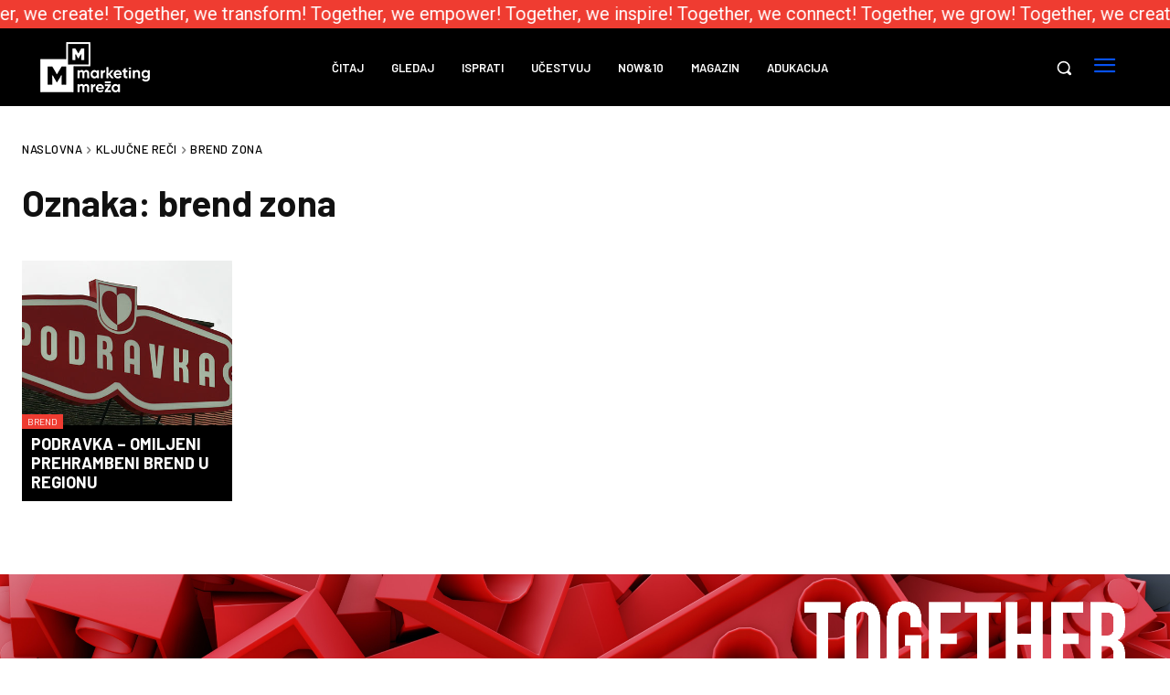

--- FILE ---
content_type: application/javascript
request_url: https://marketingmreza.rs/wp-content/cache/autoptimize/js/autoptimize_single_ccb46ef18a45e77c0bac00bde7fbc52a.js
body_size: 442
content:
(function($){"use strict";var $document=$(document),$window=$(window),$body=$(document.body);$document.ready(function(){var $delteMyData=$('#delete-my-data-form-wrap'),$otherField=$('#other-field');if($delteMyData.length>0){$otherField.hide();$('#data-type').change(function(){if($(this).val()==='Other'){$otherField.slideDown();}else{$otherField.slideUp();}});}
var wpcfWakeup=document.querySelector('#wpcf7-f56255-p56251-o1');if(wpcfWakeup){var $modal=$('.mm-modal');wpcfWakeup.addEventListener('wpcf7mailsent',function(event){$modal.fadeIn();},false);$body.on('click','.mm-close',function(){$modal.fadeOut();});}
$('.mm-comments-tabs ul li a').on('click',function(e){e.preventDefault();var $this=$(this),content_url=$this.data('url');$('.mm-comments-tabs ul li a').removeClass('mm-comments-tab-active');$('.mm-comments-content').removeClass('mm-comments-active');$this.addClass('mm-comments-tab-active');$('.'+content_url).addClass('mm-comments-active');});$document.ajaxSuccess(function(event,request,settings){var param_arr=settings.data.split('&');if($.inArray('action=mailpoet',param_arr)>-1){$('#newsletter-thankyou').modal();}});});})(jQuery);